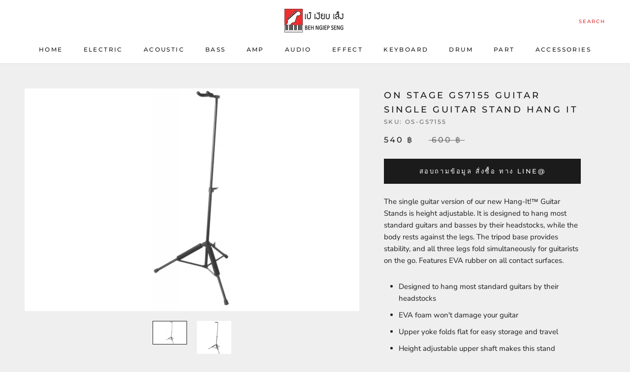

--- FILE ---
content_type: text/html; charset=utf-8
request_url: https://www.behngiepseng.com/apps/reviews/products?url=https:/www.behngiepseng.com/products/%E0%B8%82%E0%B8%B2%E0%B8%95%E0%B8%B1%E0%B9%89%E0%B8%87%E0%B8%81%E0%B8%B5%E0%B8%95%E0%B9%89%E0%B8%B2%E0%B8%A3%E0%B9%8C-on-stage-gs7155-guitar-single-guitar-stand-hang-it
body_size: 1002
content:
 [ { "@context": "http://schema.org",  "@type": "Product",  "@id": "https://www.behngiepseng.com/products/ขาตั้งกีต้าร์-on-stage-gs7155-guitar-single-guitar-stand-hang-it#product_sp_behngiepseng", "mainEntityOfPage": { "@type": "WebPage", "@id": "https://www.behngiepseng.com/products/ขาตั้งกีต้าร์-on-stage-gs7155-guitar-single-guitar-stand-hang-it#webpage_sp_behngiepseng", "sdDatePublished": "2026-01-18T05:19+0700", "sdPublisher": { "@context": "http://schema.org", "@type": "Organization", "@id": "https://schemaplus.io", "name": "SchemaPlus App" } }, "additionalProperty": [    { "@type": "PropertyValue", "name" : "Tags", "value": [  "Brand_On Stage",  "Category:ขาตั้งกีต้าร์ \/ Guitar Stands",  "Category_ขาตั้งกีต้าร์ \/ Guitar Stands",  "On Stage Guitar Stands",  "Product Type_อุปกรณ์กีต้าร์ \/ Guitar Accessories"  ] }   ,{"@type": "PropertyValue", "name" : "Title", "value": [  "Default Title"  ] }   ],     "brand": { "@type": "Brand", "name": "On Stage",  "url": "https://www.behngiepseng.com/collections/vendors?q=On%20Stage"  },  "category":"อุปกรณ์กีต้าร์ \/ Guitar Accessories", "color": "", "depth":"", "height":"", "itemCondition":"http://schema.org/NewCondition", "logo":"", "manufacturer":"", "material": "", "model":"",  "offers": { "@type": "Offer", "@id": "5369999327386",   "availability": "http://schema.org/InStock",    "inventoryLevel": { "@type": "QuantitativeValue", "value": "0" },    "price" : 540.0, "priceSpecification": [ { "@type": "UnitPriceSpecification", "price": 540.0, "priceCurrency": "THB" }  ],      "priceCurrency": "THB", "description": "THB-54000-540 ฿-540 ฿ THB-540", "priceValidUntil": "2026-12-31",    "shippingDetails": [  { "@type": "OfferShippingDetails", "shippingRate": { "@type": "MonetaryAmount",  "value": 300,   "minValue": 100,   "maxValue": 500,  "currency": "THB" }, "shippingDestination": { "@type": "DefinedRegion", "addressCountry": [  "TH"  ] }, "deliveryTime": { "@type": "ShippingDeliveryTime", "handlingTime": { "@type": "QuantitativeValue", "minValue": "1", "maxValue": "2", "unitCode": "DAY" }, "transitTime": { "@type": "QuantitativeValue", "minValue": "1", "maxValue": "3", "unitCode": "DAY" } }  }  ],   "seller": { "@type": "Organization", "name": "เบ๊ เงียบ เส็ง", "@id": "https://www.behngiepseng.com#organization_sp_behngiepseng" } },     "productID":"5369999327386",  "productionDate":"", "purchaseDate":"", "releaseDate":"",  "review": "",   "sku": "OS-GS7155",   "mpn": 34798204223642,  "weight": { "@type": "QuantitativeValue", "unitCode": "LBR", "value": "0.0" }, "width":"",    "description": "The single guitar version of our new Hang-It!™ Guitar Stands is height adjustable. It is designed to hang most standard guitars and basses by their headstocks, while the body rests against the legs. The tripod base provides stability, and all three legs fold simultaneously for guitarists on the go. Features EVA rubber on all contact surfaces.\n\n\n\nDesigned to hang most standard guitars by their headstocks\nEVA foam won't damage your guitar\nUpper yoke folds flat for easy storage and travel\nHeight adjustable upper shaft makes this stand universal to fit different guitar models\u0026amp;sizes\nHigh impact tripod folding leg base makes for easy set up and storage\nNon-slip rubber end\n\n\n\n\nSPECSBrand Name:   On-Stage StandsModel Number:   GS7155TMP Item #:   10720Series Name:UPC \/ EAN:   659814407125Namm Category Name:   Other Plucked Instrument AccessoriesList:   $36.99Short Description:   Hang-It™ Single Guitar StandApplication:   Single guitar stand, fits most acoustic and hollow body guitarsHeight Adjustment:   19\" - 21\"Padding:   EVA rubberConstruction:   SteelWeight:   2.7 lbs.Color:   Black",  "image": [      "https:\/\/www.behngiepseng.com\/cdn\/shop\/products\/s560209402725084130_p1997_i2_w1200.jpg?v=1597479956\u0026width=600"    ,"https:\/\/www.behngiepseng.com\/cdn\/shop\/products\/s560209402725084130_p1997_i1_w800.jpg?v=1597479956\u0026width=600"      ,"https:\/\/www.behngiepseng.com\/cdn\/shop\/products\/s560209402725084130_p1997_i2_w1200.jpg?v=1597479956\u0026width=600"    ], "name": "On Stage GS7155 Guitar Single Guitar Stand Hang It", "url": "https://www.behngiepseng.com/products/%E0%B8%82%E0%B8%B2%E0%B8%95%E0%B8%B1%E0%B9%89%E0%B8%87%E0%B8%81%E0%B8%B5%E0%B8%95%E0%B9%89%E0%B8%B2%E0%B8%A3%E0%B9%8C-on-stage-gs7155-guitar-single-guitar-stand-hang-it" }      ,{ "@context": "http://schema.org", "@type": "BreadcrumbList", "name": "เบ๊ เงียบ เส็ง Breadcrumbs Schema by SchemaPlus", "itemListElement": [  { "@type": "ListItem", "position": 1, "item": { "@id": "https://www.behngiepseng.com/collections", "name": "Products" } }, { "@type": "ListItem", "position": 2, "item": { "@id": "https://www.behngiepseng.com/collections/guitar-accessories", "name": "Guitar Accessories" } },  { "@type": "ListItem", "position": 3, "item": { "@id": "https://www.behngiepseng.com/products/ขาตั้งกีต้าร์-on-stage-gs7155-guitar-single-guitar-stand-hang-it#breadcrumb_sp_behngiepseng", "name": "On Stage GS7155 Guitar Single Guitar Stand Hang It" } } ] }  ]